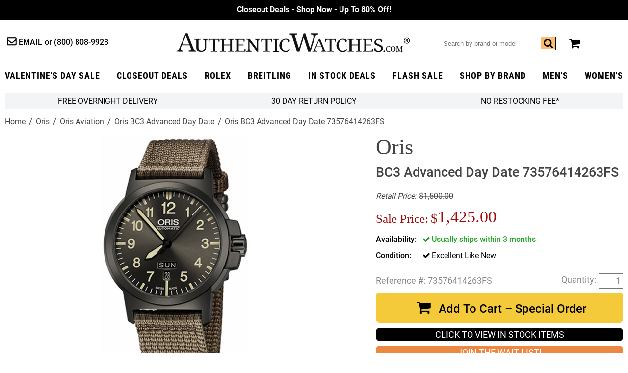

--- FILE ---
content_type: text/html
request_url: https://www.authenticwatches.com/oris-bc3-advanced-day-date-73576414263-watch.html
body_size: 14742
content:
<!DOCTYPE HTML><html lang="en"><head> <link rel="preconnect" href="https://files.authenticwatches.com">  <link rel="preconnect" href="https://apis.google.com">  <link rel="preconnect" href="https://sep.turbifycdn.com">  <link rel="preconnect" href="https://s.turbifycdn.com"> <!-- Google tag (gtag.js) -->
<script async src="https://www.googletagmanager.com/gtag/js?id=UA-3466197-1"></script>
<script>
  window.dataLayer = window.dataLayer || [];
  function gtag(){dataLayer.push(arguments);}
  gtag('js', new Date());

  gtag('config', 'UA-3466197-1');
  gtag('config', 'G-9YBYL3KDB6');
</script><!-- Global site tag (gtag.js) - Google Ads -->
<script async src="https://www.googletagmanager.com/gtag/js?id=AW-1071884695"></script>
<script>
  window.dataLayer = window.dataLayer || [];
  function gtag(){dataLayer.push(arguments);}
  gtag('js', new Date());

  gtag('config', 'AW-1071884695');
</script> <script>  var cycmainprice='1425';  var cycspsearchpage='1';  </script> <title>73576414263FS | Men's Oris BC3 Advanced Day Date Watch</title><meta name="description" content="73576414263FS | Men's Oris BC3 Advanced Day Date Watch | FREE Shipping and Authenticity Guaranteed at AuthenticWatches.com" /> <link rel="canonical" href="https://www.authenticwatches.com/oris-bc3-advanced-day-date-73576414263-watch.html"> <meta name="msvalidate.01" content="A61F4A19E0B3999E1FB2951AD49C11ED" />

<link rel="shortcut icon" href="https://sep.turbifycdn.com/ty/cdn/movadobaby/favicon.ico.jpg" type="image/x-icon" />
<link REL="ICON" HREF="https://sep.turbifycdn.com/ty/cdn/movadobaby/favicon.ico.jpg" type="image/x-icon" />
<link REL="APPLE-TOUCH-ICON" HREF="https://sep.turbifycdn.com/ty/cdn/movadobaby/favicon.ico.jpg" type="image/x-icon" />

<meta property="og:type" content="product" /><meta property="og:site_name" content="AuthenticWatches.com" /><meta property="og:title" content="73576414263FS | Men's Oris BC3 Advanced Day Date Watch" /><meta property="og:brand" content="Oris" /><meta property="og:availability" content="in stock" /><meta property="og:description" content="73576414263FS | Men's Oris BC3 Advanced Day Date Watch | FREE Shipping and Authenticity Guaranteed at AuthenticWatches.com" /><meta property="og:product:price:amount" content="1425.00" /><meta property="og:price:currency" content="USD" /><meta property="og:image" content="https://s.turbifycdn.com/aah/movadobaby/oris-bc3-advanced-day-date-73576414263fs-57.jpg" /><link rel="preload" href="https://files.authenticwatches.com/sitefiles/fonts/roboto-condensed-v18-latin-700.woff2" as="font" type="font/woff2" crossorigin><link rel="preload" href="https://files.authenticwatches.com/sitefiles/fonts/roboto-v20-latin_latin-ext-700.woff2" as="font" type="font/woff2" crossorigin><link rel="preload" href="https://files.authenticwatches.com/sitefiles/fonts/roboto-v20-latin_latin-ext-500.woff2" as="font" type="font/woff2" crossorigin><link rel="preload" href="https://files.authenticwatches.com/sitefiles/fonts/roboto-v20-latin_latin-ext-regular.woff2" as="font" type="font/woff2" crossorigin><link rel="preload" href="https://fonts.gstatic.com/s/roboto/v27/KFOmCnqEu92Fr1Mu4mxKKTU1Kg.woff2" as="font" type="font/woff2" crossorigin><link rel="preload" href="https://files.authenticwatches.com/sitefiles/logo.png" as="image"><link rel="preload" href="https://files.authenticwatches.com/sitefiles/mainV18.css" as="style"> <link rel="preload" href="https://files.authenticwatches.com/sitefiles/jquery-test.js" as="script"> <link rel="preload" as="image" href="https://s.turbifycdn.com/aah/movadobaby/oris-bc3-advanced-day-date-73576414263fs-58.jpg"><link rel="stylesheet" type="text/css" href="https://files.authenticwatches.com/sitefiles/mainV18.css"> <script type="text/javascript" src="https://files.authenticwatches.com/sitefiles/jquery-test.js"></script> <style>
@media only screen and (max-width: 580px) {
  .sa_widget_footer{ display: none !important; }
}
@media only screen and (max-width: 480px) {
 .image-container{
  height: 490px;
}

}

@media only screen and (max-width: 400px) {
 .image-container{
  height: 450px;
}
}
</style><meta name="viewport" content="width=device-width, initial-scale=1.0, maximum-scale=1.0, user-scalable=no"/><script>
function cycgetParam(p){
var match = RegExp('[?&]' + p + '=([^&]*)').exec(window.location.search);
return match && decodeURIComponent(match[1].replace(/\+/g, ' '));
}

// GETTING AND SETTING COOKIES
function cycGetCookie(e){var o=document.cookie.indexOf(e+"="),n=o+e.length+1;if(!o&&e!=document.cookie.substring(0,e.length))return null;if(-1==o)return null;var t=document.cookie.indexOf(";",n);return-1==t&&(t=document.cookie.length),unescape(document.cookie.substring(n,t))}function cycSetCookie(e,o,n,t,i,c){var u,r=new Date;r.setTime(r.getTime()),n&&"number"==typeof n&&(n=1e3*n*60*60*24),u="number"==typeof n?new Date(r.getTime()+n):n,document.cookie=e+"="+escape(o)+(n?";expires="+u.toGMTString():"")+(t?";path="+t:"")+(i?";domain="+i:"")+(c?";secure":"")}function cycDeleteCookie(e,o,n){GetCookie(e)&&(document.cookie=e+"="+(o?";path="+o:"")+(n?";domain="+n:"")+";expires=Thu, 01-Jan-1970 00:00:01 GMT")}


var cyccur = cycgetParam('cur');
if(cyccur){

   cycSetCookie("cyccur", cyccur,'','/');
}


</script><script>
function cycgetParam(p){
var match = RegExp('[?&]' + p + '=([^&]*)').exec(window.location.search);
return match && decodeURIComponent(match[1].replace(/\+/g, ' '));
}

// GETTING AND SETTING COOKIES
function cycGetCookie(e){var o=document.cookie.indexOf(e+"="),n=o+e.length+1;if(!o&&e!=document.cookie.substring(0,e.length))return null;if(-1==o)return null;var t=document.cookie.indexOf(";",n);return-1==t&&(t=document.cookie.length),unescape(document.cookie.substring(n,t))}function cycSetCookie(e,o,n,t,i,c){var u,r=new Date;r.setTime(r.getTime()),n&&"number"==typeof n&&(n=1e3*n*60*60*24),u="number"==typeof n?new Date(r.getTime()+n):n,document.cookie=e+"="+escape(o)+(n?";expires="+u.toGMTString():"")+(t?";path="+t:"")+(i?";domain="+i:"")+(c?";secure":"")}function cycDeleteCookie(e,o,n){GetCookie(e)&&(document.cookie=e+"="+(o?";path="+o:"")+(n?";domain="+n:"")+";expires=Thu, 01-Jan-1970 00:00:01 GMT")}


var cyccur = cycgetParam('cur');
if(cyccur){

   cycSetCookie("cyccur", cyccur,'','/');
}


</script><!-- Hotjar Tracking Code for AuthenticWatches -->
<script>
    (function(h,o,t,j,a,r){
        h.hj=h.hj||function(){(h.hj.q=h.hj.q||[]).push(arguments)};
        h._hjSettings={hjid:3330129,hjsv:6};
        a=o.getElementsByTagName('head')[0];
        r=o.createElement('script');r.async=1;
        r.src=t+h._hjSettings.hjid+j+h._hjSettings.hjsv;
        a.appendChild(r);
    })(window,document,'https://static.hotjar.com/c/hotjar-','.js?sv=');
</script></head><body itemscope="" itemtype="http://schema.org/WebPage" pageid="oris-bc3-advanced-day-date-73576414263-watch"><meta content="Oris BC3 Advanced Day Date 73576414263FS" itemprop="name" /><meta content="https://www.authenticwatches.com/oris-bc3-advanced-day-date-73576414263-watch.html" itemprop="url" /><section class="promo updated"><div class="promos slider"><div><a style="color:#fff" href=https://www.authenticwatches.com/daily-deal.html><u>Closeout Deals</u> - Shop Now - Up To 80% Off!</font></a></div><div><a style="color:#fff" href=https://www.authenticwatches.com/authenticwatches-specials.html><u>Valentine's Day Sale</u>- 100K+ &#11088;&#11088;&#11088;&#11088;&#11088; Reviews </font></a></div><div><a style="color:#fff" href=https://www.authenticwatches.com/discount-fine-watches.html><U> Flash Sale</U> - Free Overnight Delivery - Since 1979</font></a></div></div></section><header class="wrapper cycheader"><div class="contacts fl"><a href="mailto:sales@authenticwatches.com" class="email icon-mail-1">Email</a>
            <a href="tel:1-800-808-9928" class="phone">(800) 808-9928</a></div><a href="#" class="icon-menu menubtn fl"></a><a href="https://www.authenticwatches.com/" class="logo fl nt attop" style="display: block; background-image: url('https://files.authenticwatches.com/sitefiles/logov1.jpg');">AuthenticWatches.com</a><div class="toolbar fr"><div class="search searcharea fl"><form action="nsearch.html" method="get" id="search-form">
                    <input type="text" placeholder="Search by brand or model" class="fl" name="query" id="cycsearch"/>
                    <input type="submit" class="searchbtn" value="Go" />
                    <a href=# class="icon-search fr" click="$('#search-form .searchbtn').trigger('click')"></a>
                </form></div><a href="https://secure.authenticwatches.com/movadobaby/cgi-bin/wg-order?movadobaby" class="icon-basket cart"></a></div><div style="clear:both;"></div></header><nav class="cycnav"><ul class="wrapper" itemscope itemtype="http://schema.org/SiteNavigationElement"><li class=" Luxury Gifts" pos="0"><a class="icon-angle-down after" href="authenticwatches-specials.html" itemprop="url" ><span itemprop="name">Valentine's Day Sale</span></a></li><li class="" pos="1"><a class="icon-angle-down after" href="daily-deal.html" itemprop="url" ><span itemprop="name">Closeout Deals</span></a></li><li class="" pos="2"><a class="icon-angle-down after" href="rolex-specials.html" itemprop="url" ><span itemprop="name">rolex</span></a></li><li class="" pos="3"><a class="icon-angle-down after" href="brsp1.html" itemprop="url" ><span itemprop="name">Breitling</span></a></li><li class=" lev1" pos="4"><a class="icon-angle-down after" href="specials.html" itemprop="url" ><span itemprop="name">In Stock Deals</span></a></li><li class="" pos="5"><a class="icon-angle-down after" href="discount-fine-watches.html" itemprop="url" ><span itemprop="name">Flash Sale</span></a></li><li class="dd abc" pos="6"><a class="icon-angle-down after" href="watch-brands.html" itemprop="url" ><span itemprop="name">Shop By Brand</span></a></li><li class="" pos="7"><a class="icon-angle-down after" href="mens-watches-specials.html" itemprop="url" ><span itemprop="name">Men's</span></a></li><li class=" last" pos="8"><a class="icon-angle-down after" href="womens-watches-specials.html" itemprop="url" ><span itemprop="name">Women's</span></a></li></ul></nav><div class="showformobile cyc-mobile-banner-nav">
   <DIV><a href="rolex-specials.html">ROLEX ></a></DIV>
   <DIV><a href="brsp1.html">BREITLING ></a></DIV>
   <DIV><a href="automatic.html">OMEGA ></a></DIV>
   <DIV><a href="casp.html">CARTIER></a></DIV>
</div><div class="showformobile cyc-mobile-top-nav">
  <div><a href="https://www.authenticwatches.com/mens-watches-specials.html">Shop Men's Watches</a></div>
  <div><a href="https://www.authenticwatches.com/womens-watches-specials.html">Shop Women's Watches</a></div>
</div><main class="wrapper"><section class="bar grey-bg flw cychomebar hideformobile"><a href="https://www.authenticwatches.com/mens-watches-specials.html" style="display:none;">Shop Men's Watches</a><a href="#" data-remodal-options="hashTracking: false" remodal-id="authenticwatches-shipping-policy">FREE Overnight Delivery</a><a data-remodal-options="hashTracking: false" href="#" remodal-id="authenticwatches-return-policy" shorter-content="30 Day Return Policy" mobile-content="30 Day Return Policy" default-content="30 Day Return Policy"></a><a data-remodal-options="hashTracking: false" href="#" remodal-id="authenticwatches-restocking">No Restocking Fee*</a><a href="https://www.authenticwatches.com/womens-watches-specials.html" style="display:none;">Shop Women's Watches</a>
</section><div class="breadcrumbs flw" itemscope="" itemtype="http://schema.org/BreadcrumbList" itemprop="breadcrumb"><span itemscope="" itemtype="http://schema.org/ListItem" itemprop="itemListElement"><a href="https://authenticwatches.com/index.html" itemprop="item"><span itemprop="name">Home</span></a><meta content="1" itemprop="position" /></span><span itemscope="" itemtype="http://schema.org/ListItem" itemprop="itemListElement"><a href="https://authenticwatches.com/oris.html" itemprop="item"><span itemprop="name">Oris</span></a><meta content="2" itemprop="position" /></span><span itemscope="" itemtype="http://schema.org/ListItem" itemprop="itemListElement"><a href="https://authenticwatches.com/oris-aviation.html" itemprop="item"><span itemprop="name">Oris Aviation</span></a><meta content="3" itemprop="position" /></span><span itemscope="" itemtype="http://schema.org/ListItem" itemprop="itemListElement"><a href="https://authenticwatches.com/oris-bc3-advanced.html" itemprop="item"><span itemprop="name">Oris BC3 Advanced Day Date</span></a><meta content="4" itemprop="position" /></span><span class="last">Oris BC3 Advanced Day Date 73576414263FS</span></div><div class="product flw" itemscope itemtype="https://schema.org/Product"><div class="image-pit flw"><div class="images-gallery fl"><div class="image-container"><div itemscope="" itemtype="http://schema.org/ImageObject" itemprop="image"><a href="https://s.turbifycdn.com/aah/movadobaby/oris-bc3-advanced-day-date-73576414263fs-59.jpg" class="MagicZoom" id="nak-magic-zoom" itemprop="contentUrl" data-options="selectorTrigger: hover;"><img srcset="https://s.turbifycdn.com/aah/movadobaby/oris-bc3-advanced-day-date-73576414263fs-58.jpg 238w,https://s.turbifycdn.com/aah/movadobaby/oris-bc3-advanced-day-date-73576414263fs-60.jpg 300w" sizes="(max-width: 480px) 238px, 300px" src="https://s.turbifycdn.com/aah/movadobaby/oris-bc3-advanced-day-date-73576414263fs-58.jpg" width="224" height="368" itemprop="thumbnailUrl"  alt="Oris BC3 Advanced Day Date 73576414263FS"></a></div></div><meta content="73576414263FS" itemprop="sku" /><meta content="73576414263FS" itemprop="productID" /><meta content="611393889327" itemprop="gtin12" /><span itemscope="" itemprop="brand" itemtype="http://schema.org/Organization"><meta content="Oris" itemprop="name" /></span></div><div class="pit fr"><h1 class="flw" itemprop="name"><i>Oris</i> BC3 Advanced Day Date 73576414263FS</h1><div class="pricing flw"><div class="retail line-through fl" prefix="Retail Price"><i style="margin-right:5px;">Retail Price:</i><span>$1,500.00</span></div><div class="sale-save flw" id="cyc-main-price-cont"><div class="cycsale fl" prefix="Sale Price"><div style="margin-right: 5px;font-size: 0.75em;margin-top: 10px;display: inline-block;vertical-align: middle;">Sale Price:</div><span id="cyc-main-price"><span id="cyc-main-price-cur">$</span><span id="cyc-main-price-value">1,425.00</span></span></div></div></div><div id="currency-price-container" style="clear:both; display:flex; justify-content:space-between;"></div><form class="atc-form" method="POST" action="https://secure.authenticwatches.com/movadobaby/cgi-bin/wg-order?movadobaby"><input name="vwcatalog" type="hidden" value="movadobaby" /><input name="vwitem" type="hidden" value="oris-bc3-advanced-day-date-73576414263-watch" /><div class="options flw"><div class="option instock flw oos"><span>Availability</span><div class="control single"><span class="icon-ok">Usually ships within 3 months</span></div></div><div class="option flw"><span>Condition</span><div class="control single"><span class="icon-ok">Excellent Like New<input name="Condition" type="hidden" value="Excellent Like New" /></span></div></div></div><div class="atc-qty flw" itemscope="" itemtype="http://schema.org/Offer" itemprop="offers"><div class="code-qty flw"><div class="code fl"><div style="margin-right:5px; float:left;">Reference #:</div>73576414263FS</div><div class="qty fr"><input name="vwquantity" type="text" value="1" /></div><div style="margin-right:5px; float:right; margin-top:3px;">Quantity:</div></div><div class="atc flw"><button class="flw icon-basket" id="cycatc" type="button">Add To Cart � Special Order</button></div><div class="cycviewinstockbutton"><a href="specials.html">CLICK TO VIEW IN STOCK ITEMS</a></div><div class="cycwaitlistbutton"><a class="initialism" href="mailto:alertme@authenticwatches.com?subject=Reference# 73576414263FS&body=Reference#%2073576414263FS">JOIN THE WAIT LIST!</a></div><div id="cycpriceschema"></div><link href="http://schema.org/UsedCondition" itemprop="itemCondition" /><link href="http://schema.org/InStock" itemprop="availability" /><meta content="https://authenticwatches.com/oris-bc3-advanced-day-date-73576414263-watch.html" itemprop="url" /><meta content="2023-05-05" itemprop="priceValidUntil" /></div></form><div style="clear:both;padding-top: 15px;"><a href="https://customerreviews.google.com/v/merchant?q=authenticwatches.com&amp;c=US&amp;v=19&amp;hl=en&quot; target=&quot;_blank"><img border="0" src="https://files.authenticwatches.com/siteimages/googletrustedbadge.jpg" style="width:150px; height:auto;"></a></div><div class="reviews flw"><div class="stars fl"><i class="icon-star"></i><i class="icon-star"></i><i class="icon-star"></i><i class="icon-star"></i><i class="icon-star"></i></div><a href=# class="lkWriteReview fr write"></a></div><div class="addthis-container flw"><div class="addthis"><!-- AddThis Button BEGIN -->
<div class="addthis_toolbox addthis_default_style " style="margin-right:15px; float:left;">
<a class="addthis_button_facebook_like" fb:like:layout="button_count"></a>
<a class="addthis_button_tweet"></a>
<a class="addthis_counter addthis_pill_style"></a>
</div>
<script type="text/javascript">var addthis_config = {"data_track_addressbar":false, services_exclude:"pinterest_share"};</script>
<!-- AddThis Button END --></div></div></div><div class="tabs flw"><div class="tabheader flw"><a class="opened" href="#" tab="1">Product Description</a><a class="" href="#" tab="2">Authenticity Guaranteed </a><a class="" href="#" tab="3">Product Reviews</a></div><div class="tab flw opened" tab="1"><div class="caption" itemprop="description"><div class="nounderline"><b><font color=333333> 735 7641 4263 FS | 01 735 7641 4263-07 5 22 22G </b><BR>
ORIS BC3 ADVANCED DAY DATE MEN'S WATCH <br><br> Store Display Model <font size=-2><a href="#" onClick="store_display_models=window.open ('Https://www.AuthenticWatches.com/authenticwatches-store-display-models.html','store_display_models','toolbar=no,location=no,directories=no,status=no,menubar=no,scrollbars=no,resizable=no,width=375,height=600,left=100,top=100');return false;"> (What's This?) </a></font><br><BR><FONT COLOR=666666><B>
- With Manufacturer Serial Numbers <BR>- Swiss Made <br>
- Grey Dial <br>
- Day & Date Features <br>
- 38 Hour Power Reserve <br>
- <a href="#" onClick="automatic_desc=window.open 
('Https://www.AuthenticWatches.com/watch-movements.html','automatic_desc','toolbar=no,location=no,directories=no,status=no,menubar=no,scrollbars=no,resizable=no,width=500,height=500,left=25,top=25');return false;">Self-winding Automatic Movement</a> <br>
- Oris Caliber 735 <br>
- Vibrations Per Hour: 28,800 <br>
- Jewels: 26 <br>
- 3 Year Warranty <br>
- Guaranteed Authentic <br>
- Certificate of Authenticity <br>
- Manufacturer Box & Manual <br>
- Grey PVD Plated Stainless Steel Case <br>
- Beige Fabric Strap <br>
- Scratch Resistant Sapphire Crystal <br>
- <a href="#" onClick="water_resistance=window.open ('Https://www.AuthenticWatches.com/water-resistance.html','water_resistance','toolbar=no,location=no,directories=no,status=no,menubar=no,scrollbars=no,resizable=no,width=1000,height=700,left=100,top=25');return false;">100 Meters / 330 Feet Water-Resistant</a> <br>
- 42mm = 1 5/8" Case, 7" Adjustable Strap <br>
- Case Thickness: 11.1mm <br>
- Inlet Size: 22mm <br>
- Sapphire Crystal Exhibition Case Back <br>
- Screw Down Crown & Case Back <br>
- Luminescent Hands & Hour Markers <br>
- Grey PVD Plated Stainless Steel Tang Buckle <br>
<BR><FONT COLOR=GRAY><FONT SIZE=-2> &nbsp &nbsp   Also Known As Model # 73576414263  </font></b></div></font></font></font></font></font></font></font></div></div><div class="tab flw " tab="2"><font size=3><font color=3682b7>Authenticity Guaranteed 100%</font><br><br></font>

Our primary goal at AuthenticWatches.com is to ensure that all of our clients have a pleasant shopping experience without having any doubt regarding the authenticity of our products. <br><br>Please do not  hesitate to call us at (800) 808-9928 or +1 (805) 823-8888 if you are not 100% comfortable shopping with us after reviewing the link below. <br><br>All authentic watches and accessories sold by AuthenticWatches.com are 100% authentic with all serial numbers intact, and any item purchased will be no different than the same watch purchased at an authorized dealer. All items originate from the manufacturer, and are carefully inspected upon arrival by a team of trained professionals to ensure quality and authenticity. To assure authenticity in advance of purchase, the reputation of a seller should be thoroughly vetted. We are top rated sellers on all major websites and have included a link for you to review below:<br><br>

<a href="https://www.authenticwatches.com/reviews.html" target="AuthenticWatches.com Reviews"><u><font color=3682b7>AuthenticWatches.com Reviews</u></font></a><br>
View AuthenticWatches.com Customer Feedback from Verified Review Sites.<BR><br>

</div><div class="tab flw " tab="3"><div id="lkProductReviews"><div class="lkReviewsTop"><div class="lkGeneralReview"><div class="stars fl"><i class="icon-star-o"></i><i class="icon-star-o"></i><i class="icon-star-o"></i><i class="icon-star-o"></i><i class="icon-star-o"></i></div><span class="lkNoReviews">No reviews yet</span><a href="#" class="lkWriteReview">&nbsp;</a></div><div class="lkToolBar"></div></div><div class="lkReviews"></div></div></div></div></div></div><div style="clear:both;"></div></main><div id="menus" ><div itemscope itemtype="http://schema.org/SiteNavigationElement" class="menu Luxury Gifts" pos="0"><div class="cols"></div></div><div itemscope itemtype="http://schema.org/SiteNavigationElement" class="menu" pos="1"><div class="cols"></div></div><div itemscope itemtype="http://schema.org/SiteNavigationElement" class="menu" pos="2"><div class="cols"></div></div><div itemscope itemtype="http://schema.org/SiteNavigationElement" class="menu" pos="3"><div class="cols"></div></div><div itemscope itemtype="http://schema.org/SiteNavigationElement" class="menu lev1" pos="4"><div class="cols"></div></div><div itemscope itemtype="http://schema.org/SiteNavigationElement" class="menu" pos="5"><div class="cols"></div></div><div itemscope itemtype="http://schema.org/SiteNavigationElement" class="menu abc" pos="6"><div class="cols"><div class="col leftc"><a href="audemars-piguet-watches.html" itemprop="url" ><span itemprop="name">Audemars Piguet</span></a><a href="ball-watches.html" itemprop="url" ><span itemprop="name">Ball</span></a><a href="baumemercier.html" itemprop="url" ><span itemprop="name">Baume & Mercier</span></a><a href="bell-ross-watches.html" itemprop="url" ><span itemprop="name">Bell & Ross</span></a><a href="blancpain-watches.html" itemprop="url" ><span itemprop="name">Blancpain</span></a><a href="breguet.html" itemprop="url" ><span itemprop="name">Breguet</span></a><a href="breitling.html" itemprop="url" ><span itemprop="name">Breitling</span></a><a href="bvlgari-watches.html" itemprop="url" ><span itemprop="name">Bvlgari</span></a><a href="cartier.html" itemprop="url" ><span itemprop="name">Cartier</span></a><a href="chanel-watches.html" itemprop="url" ><span itemprop="name">Chanel</span></a><a href="chopard.html" itemprop="url" ><span itemprop="name">Chopard</span></a><a href="christian-dior-watches.html" itemprop="url" ><span itemprop="name">Christian Dior</span></a><a href="corum.html" itemprop="url" ><span itemprop="name">Corum</span></a><a href="dupont.html" itemprop="url" ><span itemprop="name">Dupont</span></a><a href="gucci.html" itemprop="url" ><span itemprop="name">Gucci</span></a><a href="hamilton-watches.html" itemprop="url" ><span itemprop="name">Hamilton</span></a><a href="hermes-birkin-bags.html" itemprop="url" ><span itemprop="name">Hermes Birkin Bags</span></a><a href="hublot.html" itemprop="url" ><span itemprop="name">Hublot</span></a><a href="iwc-watches.html" itemprop="url" ><span itemprop="name">IWC</span></a><a href="ja.html" itemprop="url" ><span itemprop="name">Jaeger LeCoultre</span></a><a href="jewelry.html" itemprop="url" ><span itemprop="name">Jewelry</span></a><a href="longines.html" itemprop="url" ><span itemprop="name">Longines</span></a><a href="michele-watches.html" itemprop="url" ><span itemprop="name">Michele</span></a><a href="montblanc-watches.html" itemprop="url" ><span itemprop="name">MontBlanc</span></a><a href="montegrappa.html" itemprop="url" ><span itemprop="name">Montegrappa</span></a><a href="movadowatches.html" itemprop="url" ><span itemprop="name">Movado</span></a><a href="omega.html" itemprop="url" ><span itemprop="name">Omega</span></a><a href="oris.html" itemprop="url" ><span itemprop="name">Oris</span></a><a href="panerai.html" itemprop="url" ><span itemprop="name">Panerai</span></a><a href="patek-philippe.html" itemprop="url" ><span itemprop="name">Patek Philippe</span></a><a href="prada-handbags.html" itemprop="url" ><span itemprop="name">Prada Handbags</span></a><a href="rado.html" itemprop="url" ><span itemprop="name">Rado</span></a><a href="raymond-weil-watches.html" itemprop="url" ><span itemprop="name">Raymond Weil</span></a><a href="rolex.html" itemprop="url" ><span itemprop="name">Rolex</span></a><a href="tag-heuer.html" itemprop="url" ><span itemprop="name">Tag Heuer</span></a><a href="tissot.html" itemprop="url" ><span itemprop="name">Tissot</span></a><a href="tudor-watches.html" itemprop="url" ><span itemprop="name">Tudor</span></a><a href="ulysse-nardin-watches.html" itemprop="url" ><span itemprop="name">Ulysse Nardin</span></a><a href="zenith.html" itemprop="url" ><span itemprop="name">Zenith</span></a></div><div class="col featured rightc" title="Featured Sales:"><a href="daily-deal.html" class="lazy" data-src="https://s.turbifycdn.com/aah/movadobaby/48-hour-sale-138.jpg"><span>Closeout Deals</span><i class="icon-right-dir after"></i></a><a href="discount-fine-watches.html" class="lazy" data-src="https://s.turbifycdn.com/aah/movadobaby/holiday-gift-guide-1030.jpg"><span>Flash Sale</span><i class="icon-right-dir after"></i></a><a href="authenticwatches-specials.html" class="lazy" data-src="https://s.turbifycdn.com/aah/movadobaby/dads-grads-sale-748.jpg"><span>Valentine's Day Sale </span><i class="icon-right-dir after"></i></a><a href="specials.html" class="lazy" data-src="https://s.turbifycdn.com/aah/movadobaby/in-stock-deals-531.jpg"><span>Buy Luxury Watches on Sale</span><i class="icon-right-dir after"></i></a></div></div></div><div itemscope itemtype="http://schema.org/SiteNavigationElement" class="menu" pos="7"><div class="cols"></div></div><div itemscope itemtype="http://schema.org/SiteNavigationElement" class="menu" pos="8"><div class="cols"></div></div></div><footer><section class="top-container flw"><section class="top wrapper"><div class="newsletter fl"><style>
#cycmcdia {
    border: 0;
    outline: 0;
    -webkit-appearance: none;
    -moz-appearance: none;
    appearance: none;
    background-color: #cfd4da;
    color: #000;
    font-size: 1.1em;
    font-weight: 600;
    text-transform: uppercase;
    padding: 13px 15px 10px 15px;
    letter-spacing: 1px;
    font-family: "Roboto Condensed";
}

</style>
<form id="cycmcfrm" action="//mc.us16.list-manage.com/subscribe/form-post?u=6183b53c1fa20c210a17438e8&amp;id=9aec14ba7f&amp;popup=true" accept-charset="UTF-8" method="post" enctype="multipart/form-data" data-dojo-attach-point="formNode" novalidate="">
                        <input type="email" class="emailaddress fl" placeholder="Email Address" id="cycsignupemail" name=EMAIL />
                        <button type="button" id="cycmcdia">Sign up</button>
<div style="position:absolute;top:-5000px;width:0" aria-hidden="true"><input type="text" name="b_6183b53c1fa20c210a17438e8_9aec14ba7f" tabindex="-1" value=""></div>
                    </form>
</div><div class="socials fr"><a href="https://www.facebook.com/pages/AuthenticWatchescom/286740368012748" class="icon-facebook" target="Facebook"></a>
                    <a href="https://twitter.com/AWInc1979" class="icon-twitter" target="Twitter"></a>
                    <a href="https://instagram.com/authenticwatches_com/" class="icon-instagram" target="Instagram"></a>
                    <a href="https://www.linkedin.com/in/authentic-watches-76a01a9b/" class="icon-linkedin" target="linkedin"></a>
                    <a href="https://www.pinterest.com/awinc1979/" class="icon-pinterest-circled" target="Pinterest"></a></div></section></section><section class="bottom wrapper"><div class="company-info"><h3>Company Information</h3>
<p><b>Address:</b><span>530 New Los Angeles Ave #115-338<br />
                Moorpark, CA 93021, USA
            	</span></p>
<p><b>Call Us:</b><span><a href="tel:18008089928" class="phone">(800) 808-9928</a></span></p>
<p><b>Email Us:</b><span><a href="mailto:sales@authenticwatches.com">sales@authenticwatches.com</a>
</span></p>

<p class="hours2"><b>Customer Service Telephone Hours:</b><span>
Monday - Friday: 9:00 AM - 5:30 PM<br>
Saturday - Sunday: CLOSED<br>
Email Support Available 7 Days a Week<br>

</span></p></div><ul class="links">
                <li>
					<h3>Customer Service</h3>
                    <a href="info.html">About Us</a>
                    <a href="authenticwatches-why-buy-from-us.html">Why Buy From Us</a>
                    <a href="faq.html">Frequently Asked Questions</a>                   
					<a href="reviews.html">Customer Reviews</a>
                </li>
                <li>
					<h3>Policies</h3>
                    <a href="info.html#30_day_return_policy">30 Day Return Policy</a>
                    <a href="authenticwatches-no-restocking-fee.html">No Restocking Fee*</a>
                    <a href="authenticwatches-payment-methods.html">Payment Methods</a>
					<a href="shipping-policies.html">Shipping Policies</a>
					<a href="privacypolicy.html">Privacy Policy</a>                
                </li>
                <li>
					<h3>Help Center</h3>
                    <a href="authenticwatches-service.html">Authenticity & Service Guarantee</a>
                    <a href="returns.html">Return Merchandise Authorization</a>
                    <a href="warranty.html">Warranty Policy</a>
					<a href="authenticwatches-free-bracelet-sizing.html">Free Bracelet Sizing</a>
					                </li>
				<li>
					<h3>Watch Education</h3>
<a href="rolex-serial-numbers.html">Rolex Serial Numbers</a>
                    <a href="watch-glossary.html">Watch Terminology</a>
                    <a href="watch-movements.html">Watch Movements</a>
		     <a href="watch-accuracy.html">Watch Accuracy</a>
                </li>
            </ul><div class="badges flw"><a href="https://www.shopperapproved.com/reviews/AuthenticWatches.com/" class="shopperlink"><img src="//www.shopperapproved.com/newseals/28963/white-header-details.gif" width="200" height="48" style="border: 0" alt="Customer Reviews" oncontextmenu="var d = new Date(); alert('Copying Prohibited by Law - This image and all included logos are copyrighted by Shopper Approved \251 '+d.getFullYear()+'.'); return false;" /></a><script type="text/javascript">(function() { var js = window.document.createElement("script"); js.src = '//www.shopperapproved.com/seals/certificate.js'; js.type = "text/javascript"; document.getElementsByTagName("head")[0].appendChild(js); })();</script></div><div class="copyright-payments"><div class="copyright flw">Copyright &copy;2001-<span id="copyrightyear"></span> AuthenticWatches.com. All rights reserved.</div><div style="clear:both;"></div></div></section></footer><a href=# id=gototop>&#129065;</a></body><script src="https://files.authenticwatches.com/sitefiles/jquery-ui.min.js" type="text/javascript" defer></script>
<link rel="preload" href="https://files.authenticwatches.com/sitefiles/jquery-uiv2.css" as="style" onload="this.onload=null;this.rel='stylesheet'">

<script type="text/javascript">
    $(function () {
        $("#mc_embed_signup").dialog({
            modal: true,
            autoOpen: false,
            title: "Signup",
            width: 350,
            buttons: [
            {
                id: "cycnomc",
                text: "Cancel",
                click: function () {
                    $(this).dialog('close');
                }
            }
            ]
        });
        $("#cycmcdia").click(function () {
            if ($(this).attr("rel") != "delete") {
                $("#mce-EMAIL").val($("#cycsignupemail").val());
                $('#mc_embed_signup').dialog('open');
                return false;
            } else {
                __doPostBack(this.name, '');
            }
        });
    });
</script>

<div id="mc_embed_signup" style="display: none" align="left">
<form action="https://AuthenticWatches.us16.list-manage.com/subscribe/post?u=6183b53c1fa20c210a17438e8&amp;id=9aec14ba7f" method="post" id="mc-embedded-subscribe-form" name="mc-embedded-subscribe-form" class="validate" target="_blank" novalidate="novalidate"><div id="mc_embed_signup_scroll"><h2>Subscribe to our mailing list</h2><div class="indicates-required"><span class="asterisk">*</span> indicates required</div><div class="mc-field-group">	<label for="mce-EMAIL">Email Address  <span class="asterisk">*</span></label>	<input type="email" value="" name="EMAIL" class="required email" id="mce-EMAIL" aria-required="true"></div><div class="mc-field-group">	<label for="mce-FNAME">First Name  <span class="asterisk">*</span></label>	<input type="text" value="" name="FNAME" class="required" id="mce-FNAME" aria-required="true"></div><div class="mc-field-group">	<label for="mce-LNAME">Last Name  <span class="asterisk">*</span></label>	<input type="text" value="" name="LNAME" class="required" id="mce-LNAME" aria-required="true"></div><div class="mc-field-group">	<label for="mce-MMERGE5">Address1 </label>	<input type="text" value="" name="MMERGE5" class="" id="mce-MMERGE5"></div><div class="mc-field-group">	<label for="mce-MMERGE6">Address2 </label>	<input type="text" value="" name="MMERGE6" class="" id="mce-MMERGE6"></div><div class="mc-field-group">	<label for="mce-MMERGE7">City </label>	<input type="text" value="" name="MMERGE7" class="" id="mce-MMERGE7"></div><div class="mc-field-group">	<label for="mce-MMERGE8">State </label>	<input type="text" value="" name="MMERGE8" class="" id="mce-MMERGE8"></div><div class="mc-field-group">	<label for="mce-MMERGE9">Postal Code </label>	<input type="text" value="" name="MMERGE9" class="" id="mce-MMERGE9"></div><div class="mc-field-group">	<label for="mce-MMERGE4">Country </label>	<input type="text" value="" name="MMERGE4" class="" id="mce-MMERGE4"></div><div class="mc-field-group">	<label for="mce-MMERGE10">Phone </label>	<input type="text" value="" name="MMERGE10" class="" id="mce-MMERGE10"></div><div class="mc-field-group size1of2">	<label for="mce-BIRTHDAY-month">Birthday </label>	<div class="datefield">		<span class="subfield monthfield"><input class="birthday " type="text" pattern="[0-9]*" value="" placeholder="MM" size="2" maxlength="2" name="BIRTHDAY[month]" id="mce-BIRTHDAY-month"></span> / <span class="subfield dayfield"><input class="birthday " type="text" pattern="[0-9]*" value="" placeholder="DD" size="2" maxlength="2" name="BIRTHDAY[day]" id="mce-BIRTHDAY-day"></span> <span class="small-meta nowrap">( mm / dd )</span>	</div></div>	<div id="mce-responses" class="clear">		<div class="response" id="mce-error-response" style="display:none"></div>		<div class="response" id="mce-success-response" style="display:none"></div>	</div>    <!-- real people should not fill this in and expect good things - do not remove this or risk form bot signups-->    <div style="position: absolute; left: -5000px;" aria-hidden="true"><input type="text" name="b_6183b53c1fa20c210a17438e8_9aec14ba7f" tabindex="-1" value=""></div>    <div class="clear"><input type="submit" value="Sign Up" name="subscribe" id="mc-embedded-subscribe" class="button"></div>    </div></form>
</div><script type="text/javascript">
    $(function () {
        $("#dialogatc").dialog({
            modal: true,
            autoOpen: false,
            title: "Special Order Note",
            width: 350,
            buttons: [
            {
                id: "cycatcdia",
                text: "I Agree - Add to Cart",
                click: function () {
                    $(".atc-form").submit();
                }
            },
            {
                id: "No",
                text: "Cancel",
                click: function () {
                    $(this).dialog('close');
                }
            }
            ]
        });
        $("#cycatc").click(function () {
            if ($(this).attr("rel") != "delete") {
                $('#dialogatc').dialog('open');
                return false;
            } else {
                __doPostBack(this.name, '');
            }
        });
    });
</script>

<div id="dialogatc" style="display: none" align="left">
    The item you are purchasing is a special order and will be shipped within the listed availability. Special orders are not returnable and incur a cancellation fee if cancelled. Please review our policies for full details.
</div><script type="text/javascript">
//<![CDATA[
var nakResponsive=true;var pageId="oris-bc3-advanced-day-date-73576414263-watch";var RESOURCE_PATH="https://cfd7d358a332f6e081d3-f16251c5720d0a86fc2d97121bdf4efc.ssl.cf5.rackcdn.com/authenticwatches/site/2/";var isProduct=true;var cycfeatureditems=false;var isSection=false;var nakReviewConfiguration={store_id:"i6J1LBke",store:"movadobaby",productId:"oris-bc3-advanced-day-date-73576414263-watch",productName:"Oris BC3 Advanced Day Date 73576414263FS",productCode:"73576414263FS",totalReviews:0};//]]>
</script><script type=text/javascript>
var phones={"nonusa": {label:"1.805.823.8888", number: "18058238888"}};
var nakNewsletterConfigOff={
html:'<div id="mc_embed_signup"><button class="remodal-close" data-remodal-action="close"></button><form action="https://AuthenticWatches.us16.list-manage.com/subscribe/post?u=6183b53c1fa20c210a17438e8&amp;id=9aec14ba7f" method="post" id="mc-embedded-subscribe-form" name="mc-embedded-subscribe-form" class="validate" target="_blank" novalidate><div id="mc_embed_signup_scroll"><h2>Subscribe to our mailing list</h2><div class="indicates-required"><span class="asterisk">*</span> indicates required</div><div class="mc-field-group">	<label for="mce-EMAIL">Email Address  <span class="asterisk">*</span></label>	<input type="email" value="" name="EMAIL" class="required email" id="mce-EMAIL"></div><div class="mc-field-group">	<label for="mce-FNAME">First Name  <span class="asterisk">*</span></label>	<input type="text" value="" name="FNAME" class="required" id="mce-FNAME"></div><div class="mc-field-group">	<label for="mce-LNAME">Last Name  <span class="asterisk">*</span></label>	<input type="text" value="" name="LNAME" class="required" id="mce-LNAME"></div><div class="mc-field-group">	<label for="mce-MMERGE5">Address1 </label>	<input type="text" value="" name="MMERGE5" class="" id="mce-MMERGE5"></div><div class="mc-field-group">	<label for="mce-MMERGE6">Address2 </label>	<input type="text" value="" name="MMERGE6" class="" id="mce-MMERGE6"></div><div class="mc-field-group">	<label for="mce-MMERGE7">City </label>	<input type="text" value="" name="MMERGE7" class="" id="mce-MMERGE7"></div><div class="mc-field-group">	<label for="mce-MMERGE8">State </label>	<input type="text" value="" name="MMERGE8" class="" id="mce-MMERGE8"></div><div class="mc-field-group">	<label for="mce-MMERGE9">Postal Code </label>	<input type="text" value="" name="MMERGE9" class="" id="mce-MMERGE9"></div><div class="mc-field-group">	<label for="mce-MMERGE4">Country </label>	<input type="text" value="" name="MMERGE4" class="" id="mce-MMERGE4"></div><div class="mc-field-group">	<label for="mce-MMERGE10">Phone </label>	<input type="text" value="" name="MMERGE10" class="" id="mce-MMERGE10"></div><div class="mc-field-group size1of2">	<label for="mce-BIRTHDAY-month">Birthday </label>	<div class="datefield">		<span class="subfield monthfield"><input class="birthday " type="text" pattern="[0-9]*" value="" placeholder="MM" size="2" maxlength="2" name="BIRTHDAY[month]" id="mce-BIRTHDAY-month"></span> / <span class="subfield dayfield"><input class="birthday " type="text" pattern="[0-9]*" value="" placeholder="DD" size="2" maxlength="2" name="BIRTHDAY[day]" id="mce-BIRTHDAY-day"></span> <span class="small-meta nowrap">( mm / dd )</span>	</div></div>	<div id="mce-responses" class="clear">		<div class="response" id="mce-error-response" style="display:none"></div>		<div class="response" id="mce-success-response" style="display:none"></div>	</div>    <!-- real people should not fill this in and expect good things - do not remove this or risk form bot signups-->    <div style="position: absolute; left: -5000px;" aria-hidden="true"><input type="text" name="b_6183b53c1fa20c210a17438e8_9aec14ba7f" tabindex="-1" value=""></div>    <div class="clear"><input type="submit" value="Sign Up" name="subscribe" id="mc-embedded-subscribe" class="button"></div>    </div></form></div>'
};
</script>
<script>
function cycloadJS(u, f) { var z = document.createElement('script'); z.setAttribute("type", "text/javascript"); z.setAttribute("src", u); if (f != undefined && f != null) z.onload = f; document.getElementById("cycscripts").appendChild(z); }

$(window).load(function() {
cycloadJS("https://files.authenticwatches.com/sitefiles/responsiveV11.js?v=1", function () {});
});
</script>


<!--
<script type="text/javascript" src="https://files.authenticwatches.com/sitefiles/responsiveV9.js?v=1" defer></script>
-->

<div id="cycscripts"></div>
<!--NAKAMOA MAILCHIMP 360-->
<script type="text/javascript">
//<![CDATA[
var nakMailchimpConfig={"store_domain":"authenticwatches.com","store":"movadobaby","store_id":"i6J1LBke","mode":"image"};//]]>
</script><script type="text/javascript" defer="defer" src="https://ad26fe08d754a4dd5840-cddcce7c58436264c108ccbf838c09ea.ssl.cf5.rackcdn.com/mc/nakamoa.mailchimp360.js">
//<![CDATA[
//]]>
</script><script type="application/ld+json">
{ "@context" : "https://schema.org",
  "@type" : "Organization",
  "@id":"http:\/\/AuthenticWatches.com",
  "legalName" : "AuthenticWatches.com",
  "url" : "https://authenticwatches.com/",
  "contactPoint" : [{
    "@type" : "ContactPoint",
    "telephone" : "+1-800-808-9928",
    "contactType" : "customer service"
  }],
  "logo" : "https://sep.turbifycdn.com/ty/cdn/movadobaby/logo.jpg",
  "sameAs" : []
}
</script>
<script type="application/ld+json">
{
  "@context" : "https://schema.org",
  "@type" : "WebSite",
  "name" : "AuthenticWatches",
  "url" : "https://authenticwatches.com/",
  "potentialAction" : {
    "@type" : "SearchAction",
    "target" : "https://www.authenticwatches.com/search-results.html?q={search_term}",
    "query-input" : "required name=search_term"
  }
}
</script><div id="cycshopbybrandcontainer" style="display:none;"><div class="innercol"><div class="letter" letter="Featured Brands"><A class="cycfeaturelinkbtm" href="rolex-specials.html" data-title="Rolex Sale"><span itemprop="name">Rolex Sale</span></A><A class="cycfeaturelinkbtm" href="brsp1.html" data-title="Breitling Sale"><span itemprop="name">Breitling Sale</span></A><A class="cycfeaturelinkbtm" href="automatic.html" data-title="Omega Sale"><span itemprop="name">Omega Sale</span></A><A class="cycfeaturelinkbtm" href="casp.html" data-title="Cartier"><span itemprop="name">Cartier</span></A><A class="cycfeaturelinkbtm" href="baumemercier2.html" data-title="Baume & Mercier"><span itemprop="name">Baume & Mercier</span></A><A class="cycfeaturelinkbtm" href="quartz.html" data-title="Tag Heuer"><span itemprop="name">Tag Heuer</span></A><A class="cycfeaturelinkbtm" href="christian-dior-specials.html" data-title="Christian Dior Sale"><span itemprop="name">Christian Dior Sale</span></A><A class="cycfeaturelinkbtm" href="michele-watch-specials.html" data-title="Michele"><span itemprop="name">Michele</span></A><A class="cycfeaturelinkbtm" href="longines1.html" data-title="Longines"><span itemprop="name">Longines</span></A><A class="cycfeaturelinkbtm" href="luxury-womens-jewelry-specials.html" data-title="Jewelry"><span itemprop="name">Jewelry</span></A></div></div></div><script> gtag("event", "view_item", {send_to: "G-9YBYL3KDB6",currency: "USD",value: 1,425.00,items: [{item_id: "oris-bc3-advanced-day-date-73576414263-watch",item_name: "Oris BC3 Advanced Day Date 73576414263FS",affiliation: "Authenticwatches",currency: "USD",index: 0,item_category: $(".breadcrumbs > SPAN:nth-last-child(2)").text().trim(),price: 1,425.00}]});  $('#cf-item-form').on('submit', function(){ var qty = $('#cyc-qty').val();  var name = 'Oris BC3 Advanced Day Date 73576414263FS';  gtag("event", "add_to_cart", {send_to: "G-9YBYL3KDB6",currency: "USD",value: 1,425.00,items: [{item_id: "oris-bc3-advanced-day-date-73576414263-watch",item_name: "Oris BC3 Advanced Day Date 73576414263FS",affiliation: "Authenticwatches",currency: "USD",index: 0,item_category: $(".breadcrumbs > SPAN:nth-last-child(2)").text().trim(),price: 1,425.00}]});  })</script><script>  gtag('event', 'view_item', {send_to: "UA-3466197-1", "items": [ {"id": "73576414263FS", "name": "Oris BC3 Advanced Day Date 73576414263FS", "list_position": 1, "quantity": 1, "price": '1425' }] });  </script> <script>
function cycIsMobileDevice() {
	var isMobile = false;
	var mobileSignatureList = new Array('iphone', 'ipod', 'android', 'palm', 'blackberry', 'devices60', 'devicesymbian', 'windows ce', 'opera mini', 'webos', 'windows phone', 'playbook');
	var agent = navigator.userAgent.toLowerCase();
	for(var i=0;i<mobileSignatureList.length;i++) {
		if(agent.indexOf(mobileSignatureList[i]) > -1) {
			if(mobileSignatureList[i] == 'android') {	//*** ONLY CONSIDER android a mobile device if "mobile" is also present in user agent string
				if(agent.indexOf("mobile") > -1) isMobile = true;
			} else {
				isMobile = true;
			}
		}
	}
	return isMobile;
}
var iscycMobile = cycIsMobileDevice();

var cycmainlinks = ["rolex.html","bell-ross-watches.html", "breitling.html", "corum.html", "christian-dior-watches.html", "jewelry.html", "longines.html","michele-watches.html","montblanc-watches.html","omega.html", "tag-heuer.html","baumemercier.html","cartier.html","chopard.html","oris.html"];
var cycchglinks = ["rolex.html","bell-ross-watches.html", "breitling.html", "corum.html", "christian-dior-watches.html", "jewelry.html", "longines.html","michele-watches.html","montblanc-watches.html","omega.html","tag-heuer.html","baumemercier.html","cartier.html","happysport.html","oris.html"];

$( document ).ready(function() {
  if(iscycMobile){ 
    $("a").each(function() {
      var cycflink = cycmainlinks.indexOf($(this).attr('href'));
      if(cycflink >=0){
         $(this).attr("href", cycchglinks[cycflink]);
      }
    });
   }


});

$(function () {
    var cycitemcurrency= cycGetCookie("cyccur");
    if(cycitemcurrency != '' && cycitemcurrency != null){
       //console.log("currency : " + cycitemcurrency);
      var cycinvurl='https://authenticwatches.practicaldatacore.com/cyc/mod_systemjobs/return-currencyV1.php?cur=' + cycitemcurrency + '&price=' + cycmainprice; 
      var invscript = document.createElement('script'); 
      invscript.type = 'text/javascript'; 
      invscript.src = cycinvurl; 
      invscript.setAttribute("defer", "defer"); 
      document.body.appendChild(invscript); 
   }else{
     console.log("Price ELSE");
      $("#cycpriceschema").html('<meta content="' + cycmainprice + '" itemprop="price" /> <meta content="USD" itemprop="priceCurrency" />');
  }

   });
</script><style>
#cyc-reviews-badge {
    position: fixed;
    bottom: 0.1em;
    left: 0.1em;
}
</style>

<div id="cyc-reviews-badge">
<a href="https://www.shopperapproved.com/reviews/AuthenticWatches.com/" target=shopperapproved"><img src="//www.shopperapproved.com/newseals/28963/white-mini-icon.gif" width="136" height="48" style="border: 0" alt="Customer Reviews" oncontextmenu="var d = new Date(); alert('Copying Prohibited by Law - This image and all included logos are copyrighted by Shopper Approved \251 '+d.getFullYear()+'.'); return false;" /></a>
</div><script type = "text/javascript" >  
var UnbxdSiteName = "prod-authenticwatches-com801841534750239" ;
</script>
<script src="https://d21gpk1vhmjuf5.cloudfront.net/unbxdAnalytics.js" defer></script>
<script>(function(w,d,t,r,u){var f,n,i;w[u]=w[u]||[],f=function(){var o={ti:"5222146"};o.q=w[u],w[u]=new UET(o),w[u].push("pageLoad")},n=d.createElement(t),n.src=r,n.async=1,n.onload=n.onreadystatechange=function(){var s=this.readyState;s&&s!=="loaded"&&s!=="complete"||(f(),n.onload=n.onreadystatechange=null)},i=d.getElementsByTagName(t)[0],i.parentNode.insertBefore(n,i)})(window,document,"script","//bat.bing.com/bat.js","uetq");</script><script src="https://apis.google.com/js/platform.js?onload=renderBadge" async defer></script>

<script>
  window.renderBadge = function() {
    var ratingBadgeContainer = document.createElement("div");
    document.body.appendChild(ratingBadgeContainer);
    window.gapi.load('ratingbadge', function() {
      window.gapi.ratingbadge.render(ratingBadgeContainer, {"merchant_id": 284352});
    });
  }
</script>  <script type="text/javascript" src="https://files.authenticwatches.com/sitefiles/jquery.popupoverlay.js" defer></script>

<link rel="stylesheet" href="https://files.authenticwatches.com/sitefiles/bootstrapv3.css">
     <style>
       
			 .well {
        /* drop-shadow is better than box-shadow as it add a shadow to tooltip arrows arrow as well,
        however drop-shadow dramatically affects the performance of transition animation on Android. */
        /* filter: drop-shadow(0 0 10px rgba(0,0,0,0.3)); */
        display:none;
        margin:1em;
        max-width: 740px;
    }
    .well .popup_close {
        position: absolute;
        top: 0;
        right: 0px;
        border-radius: 2px;
        background: none;
        border: 0;
        font-size: 25px;
        padding: 0 10px;
    }	

	
	.cycwaitlistbutton A {
    background-color: #ED8842;
    color: #FFFFFF;
    padding: 0.2em 0.5em;
    width: 100%;
    display: inline-block;
    text-align: center;
    margin-top: 10px;
    text-decoration: none;
    font-size: 1.1em;
}


#cycbuybackform ul {
    margin: 0;
    padding: 0;
    list-style-type: none;
    
}
.buy-back-program input[type="text"], .buy-back-program input[type="email"], .buy-back-program textarea {
    width: 100%;
    border: 1px solid #242021;
    padding: 8px;
    font-size: 1.1rem;
	font-family:Arial, Helvetica, sans-serif;
	min-width:260px;
}

.buy-back-program input[type="submit"] {
    font-family: Arial, Helvetica, sans-serif;
    color: #fff;
    line-height: 50px;
    height: 50px;
    background-color: #e32028;
    border: solid #a41d23 1px;
    text-align: center;
    cursor: pointer;
    margin-top: 20px;
    width: 100%;
    max-width: 360px;
    font-size: 1.6em;
}

    </style>

<div id="closebutton" class="well">
<div class="buy-back-program">
    <h4>JOIN THE WAIT LIST</h4>
    <form action="" method="post" enctype="application/x-www-form-urlencoded" id="cycbuybackform">
	<ul>
		<li>
			<label>
				<input type="text" name="full_name" placeholder="Name" required="">
			</label>
		</li>
	
		<li>
			<label>
				<input type="email" name="email" placeholder="Email" required="">
			</label>
		</li>
		<li class="col-submit">
        <input type="hidden" name="sku" value="73576414263FS" />
			<input type="submit" name="submit" value="Submit">
                       
		</li>
	</ul>
</form>
</div>
</div>

  <script type="text/javascript" src="https://files.authenticwatches.com/sitefiles/join-notify-list.js" defer></script>

<script type="text/javascript">var PAGE_ATTRS = {'storeId': 'movadobaby', 'itemId': 'oris-bc3-advanced-day-date-73576414263-watch', 'isOrderable': '1', 'name': 'Oris BC3 Advanced Day Date 73576414263FSP', 'salePrice': '1425.00', 'listPrice': '1500.00', 'brand': 'Oris', 'model': '', 'promoted': '', 'createTime': '1768629648', 'modifiedTime': '1768629648', 'catNamePath': 'Oris > Oris Aviation > Oris BC3 Advanced Day Date', 'upc': '611393889327'};</script><script type="text/javascript">
csell_env = 'ue1';
 var storeCheckoutDomain = 'secure.authenticwatches.com';
</script>

<script type="text/javascript">
  function toOSTN(node){
    if(node.hasAttributes()){
      for (const attr of node.attributes) {
        node.setAttribute(attr.name,attr.value.replace(/(us-dc1-order|us-dc2-order|order)\.(store|stores)\.([a-z0-9-]+)\.(net|com)/g, storeCheckoutDomain));
      }
    }
  };
  document.addEventListener('readystatechange', event => {
  if(typeof storeCheckoutDomain != 'undefined' && storeCheckoutDomain != "order.store.turbify.net"){
    if (event.target.readyState === "interactive") {
      fromOSYN = document.getElementsByTagName('form');
        for (let i = 0; i < fromOSYN.length; i++) {
          toOSTN(fromOSYN[i]);
        }
      }
    }
  });
</script>
<script type="text/javascript">
// Begin Store Generated Code
 </script> <script type="text/javascript" src="https://s.turbifycdn.com/lq/ult/ylc_1.9.js" ></script> <script type="text/javascript" src="https://s.turbifycdn.com/ae/lib/smbiz/store/csell/beacon-a9518fc6e4.js" >
</script>
<script type="text/javascript">
// Begin Store Generated Code
 csell_page_data = {}; csell_page_rec_data = []; ts='TOK_STORE_ID';
</script>
<script type="text/javascript">
// Begin Store Generated Code
function csell_GLOBAL_INIT_TAG() { var csell_token_map = {}; csell_token_map['TOK_SPACEID'] = '2022276099'; csell_token_map['TOK_URL'] = ''; csell_token_map['TOK_STORE_ID'] = 'movadobaby'; csell_token_map['TOK_ITEM_ID_LIST'] = 'oris-bc3-advanced-day-date-73576414263-watch'; csell_token_map['TOK_ORDER_HOST'] = 'order.store.turbify.net'; csell_token_map['TOK_BEACON_TYPE'] = 'prod'; csell_token_map['TOK_RAND_KEY'] = 't'; csell_token_map['TOK_IS_ORDERABLE'] = '1';  c = csell_page_data; var x = (typeof storeCheckoutDomain == 'string')?storeCheckoutDomain:'order.store.turbify.net'; var t = csell_token_map; c['s'] = t['TOK_SPACEID']; c['url'] = t['TOK_URL']; c['si'] = t[ts]; c['ii'] = t['TOK_ITEM_ID_LIST']; c['bt'] = t['TOK_BEACON_TYPE']; c['rnd'] = t['TOK_RAND_KEY']; c['io'] = t['TOK_IS_ORDERABLE']; YStore.addItemUrl = 'http%s://'+x+'/'+t[ts]+'/ymix/MetaController.html?eventName.addEvent&cartDS.shoppingcart_ROW0_m_orderItemVector_ROW0_m_itemId=%s&cartDS.shoppingcart_ROW0_m_orderItemVector_ROW0_m_quantity=1&ysco_key_cs_item=1&sectionId=ysco.cart&ysco_key_store_id='+t[ts]; } 
</script>
<script type="text/javascript">
// Begin Store Generated Code
function csell_REC_VIEW_TAG() {  var env = (typeof csell_env == 'string')?csell_env:'prod'; var p = csell_page_data; var a = '/sid='+p['si']+'/io='+p['io']+'/ii='+p['ii']+'/bt='+p['bt']+'-view'+'/en='+env; var r=Math.random(); YStore.CrossSellBeacon.renderBeaconWithRecData(p['url']+'/p/s='+p['s']+'/'+p['rnd']+'='+r+a); } 
</script>
<script type="text/javascript">
// Begin Store Generated Code
var csell_token_map = {}; csell_token_map['TOK_PAGE'] = 'p'; csell_token_map['TOK_CURR_SYM'] = '$'; csell_token_map['TOK_WS_URL'] = 'https://movadobaby.csell.store.turbify.net/cs/recommend?itemids=oris-bc3-advanced-day-date-73576414263-watch&location=p'; csell_token_map['TOK_SHOW_CS_RECS'] = 'true';  var t = csell_token_map; csell_GLOBAL_INIT_TAG(); YStore.page = t['TOK_PAGE']; YStore.currencySymbol = t['TOK_CURR_SYM']; YStore.crossSellUrl = t['TOK_WS_URL']; YStore.showCSRecs = t['TOK_SHOW_CS_RECS']; </script> <script type="text/javascript" src="https://s.turbifycdn.com/ae/store/secure/recs-1.3.2.2.js" ></script> <script type="text/javascript" >
</script>
</html>
<!-- html108.prod.store.e1a.lumsb.com Sat Jan 17 18:20:26 PST 2026 -->
